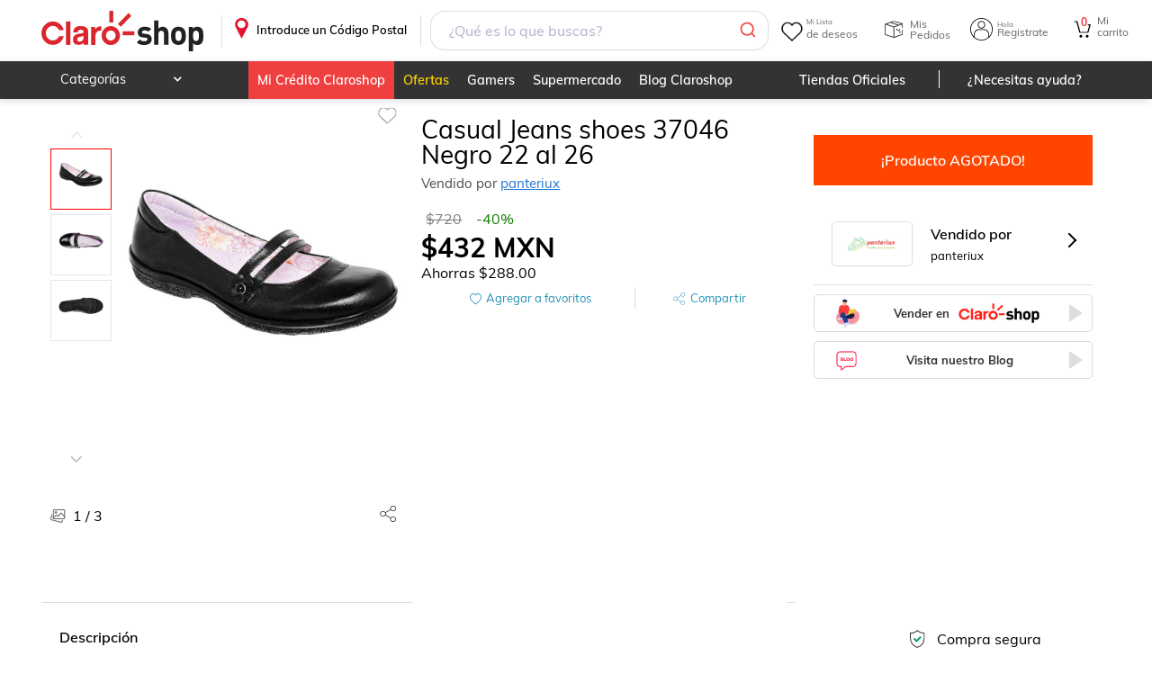

--- FILE ---
content_type: image/svg+xml
request_url: https://www.claroshop.com/theme/claroshop/group-8.svg
body_size: -179
content:
<svg width="42" height="42" viewBox="0 0 42 42" xmlns="http://www.w3.org/2000/svg" xmlns:xlink="http://www.w3.org/1999/xlink">
    <defs>
        <path d="M5.406.246a.84.84 0 1 1 1.188 1.189L2.03 6l4.565 4.565a.84.84 0 0 1-1.188 1.189l-5.16-5.16a.838.838 0 0 1 0-1.188l5.16-5.16z" id="a"/>
    </defs>
    <g fill="none" fill-rule="evenodd">
        <path d="M21 41c11.046 0 20-8.954 20-20S32.046 1 21 1 1 9.954 1 21s8.954 20 20 20z" stroke="transparent" stroke-width=".5"/>
        <g transform="matrix(-1 0 0 1 24.82 15.22)">
            <mask id="b" fill="#fff">
                <use xlink:href="#a"/>
            </mask>
            <path fill="gray" mask="url(#b)" d="M7.922 13.082V-1.082H-1v14.164z"/>
        </g>
    </g>
</svg>
